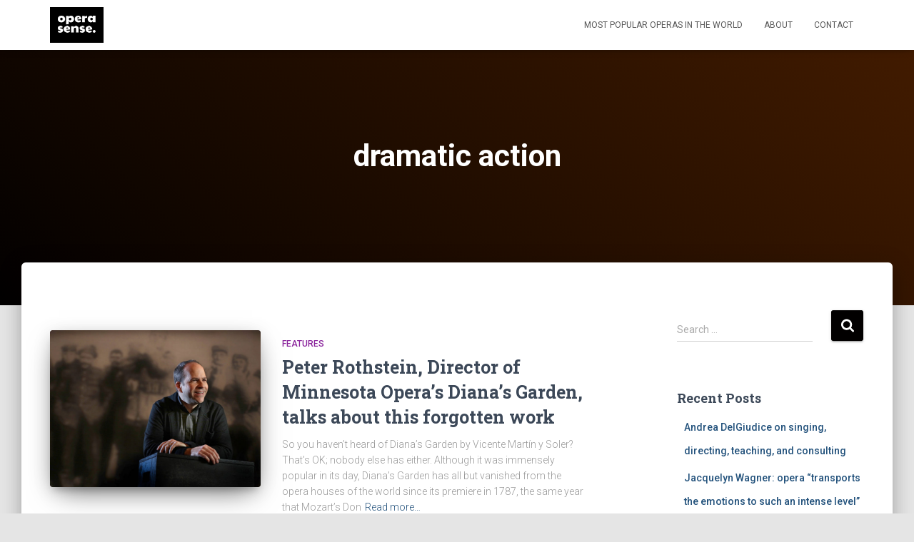

--- FILE ---
content_type: text/html; charset=UTF-8
request_url: https://www.operasense.com/tag/dramatic-action/
body_size: 11014
content:
<!DOCTYPE html>
<html lang="en-US">

<head>
	<meta charset='UTF-8'>
	<meta name="viewport" content="width=device-width, initial-scale=1">
	<link rel="profile" href="https://gmpg.org/xfn/11">
		<meta name='robots' content='index, follow, max-image-preview:large, max-snippet:-1, max-video-preview:-1'/>

	<!-- This site is optimized with the Yoast SEO plugin v21.1 - https://yoast.com/wordpress/plugins/seo/ -->
	<title>dramatic action Archives - Opera Sense</title>
	<link rel="canonical" href="https://34.199.65.8/tag/dramatic-action/" />
	<meta property="og:locale" content="en_US"/>
	<meta property="og:type" content="article"/>
	<meta property="og:title" content="dramatic action Archives - Opera Sense"/>
	<meta property="og:url" content="http://34.199.65.8/tag/dramatic-action/"/>
	<meta property="og:site_name" content="Opera Sense"/>
	<meta name="twitter:card" content="summary_large_image"/>
	<script type="application/ld+json" class="yoast-schema-graph">{"@context":"https://schema.org","@graph":[{"@type":"CollectionPage","@id":"http://34.199.65.8/tag/dramatic-action/","url":"http://34.199.65.8/tag/dramatic-action/","name":"dramatic action Archives - Opera Sense","isPartOf":{"@id":"http://34.199.65.8:80/#website"},"primaryImageOfPage":{"@id":"http://34.199.65.8/tag/dramatic-action/#primaryimage"},"image":{"@id":"http://34.199.65.8/tag/dramatic-action/#primaryimage"},"thumbnailUrl":"https://www.operasense.com/wp-content/uploads/2017/01/peter_rothstein_featured-1332.jpg","breadcrumb":{"@id":"http://34.199.65.8/tag/dramatic-action/#breadcrumb"},"inLanguage":"en-US"},{"@type":"ImageObject","inLanguage":"en-US","@id":"http://34.199.65.8/tag/dramatic-action/#primaryimage","url":"https://www.operasense.com/wp-content/uploads/2017/01/peter_rothstein_featured-1332.jpg","contentUrl":"https://www.operasense.com/wp-content/uploads/2017/01/peter_rothstein_featured-1332.jpg","width":1332,"height":994,"caption":"Peter Rothstein"},{"@type":"BreadcrumbList","@id":"http://34.199.65.8/tag/dramatic-action/#breadcrumb","itemListElement":[{"@type":"ListItem","position":1,"name":"Home","item":"http://34.199.65.8:80/"},{"@type":"ListItem","position":2,"name":"dramatic action"}]},{"@type":"WebSite","@id":"http://34.199.65.8:80/#website","url":"http://34.199.65.8:80/","name":"Opera Sense","description":"Exclusive interviews and in-depth reviews for the modern operagoer.","publisher":{"@id":"http://34.199.65.8:80/#organization"},"potentialAction":[{"@type":"SearchAction","target":{"@type":"EntryPoint","urlTemplate":"http://34.199.65.8:80/?s={search_term_string}"},"query-input":"required name=search_term_string"}],"inLanguage":"en-US"},{"@type":"Organization","@id":"http://34.199.65.8:80/#organization","name":"Opera Sense","url":"http://34.199.65.8:80/","logo":{"@type":"ImageObject","inLanguage":"en-US","@id":"http://34.199.65.8:80/#/schema/logo/image/","url":"https://www.operasense.com/wp-content/uploads/2017/01/cropped-logo_black.png","contentUrl":"https://www.operasense.com/wp-content/uploads/2017/01/cropped-logo_black.png","width":500,"height":334,"caption":"Opera Sense"},"image":{"@id":"http://34.199.65.8:80/#/schema/logo/image/"}}]}</script>
	<!-- / Yoast SEO plugin. -->


<link rel='dns-prefetch' href='//fonts.googleapis.com'/>
<link rel="alternate" type="application/rss+xml" title="Opera Sense &raquo; Feed" href="https://www.operasense.com/feed/"/>
<link rel="alternate" type="application/rss+xml" title="Opera Sense &raquo; Comments Feed" href="https://www.operasense.com/comments/feed/"/>
<link rel="alternate" type="application/rss+xml" title="Opera Sense &raquo; dramatic action Tag Feed" href="https://www.operasense.com/tag/dramatic-action/feed/"/>
<script type="text/javascript">window._wpemojiSettings={"baseUrl":"https:\/\/s.w.org\/images\/core\/emoji\/14.0.0\/72x72\/","ext":".png","svgUrl":"https:\/\/s.w.org\/images\/core\/emoji\/14.0.0\/svg\/","svgExt":".svg","source":{"concatemoji":"https:\/\/www.operasense.com\/wp-includes\/js\/wp-emoji-release.min.js?ver=6.3.7"}};!function(i,n){var o,s,e;function c(e){try{var t={supportTests:e,timestamp:(new Date).valueOf()};sessionStorage.setItem(o,JSON.stringify(t))}catch(e){}}function p(e,t,n){e.clearRect(0,0,e.canvas.width,e.canvas.height),e.fillText(t,0,0);var t=new Uint32Array(e.getImageData(0,0,e.canvas.width,e.canvas.height).data),r=(e.clearRect(0,0,e.canvas.width,e.canvas.height),e.fillText(n,0,0),new Uint32Array(e.getImageData(0,0,e.canvas.width,e.canvas.height).data));return t.every(function(e,t){return e===r[t]})}function u(e,t,n){switch(t){case"flag":return n(e,"\ud83c\udff3\ufe0f\u200d\u26a7\ufe0f","\ud83c\udff3\ufe0f\u200b\u26a7\ufe0f")?!1:!n(e,"\ud83c\uddfa\ud83c\uddf3","\ud83c\uddfa\u200b\ud83c\uddf3")&&!n(e,"\ud83c\udff4\udb40\udc67\udb40\udc62\udb40\udc65\udb40\udc6e\udb40\udc67\udb40\udc7f","\ud83c\udff4\u200b\udb40\udc67\u200b\udb40\udc62\u200b\udb40\udc65\u200b\udb40\udc6e\u200b\udb40\udc67\u200b\udb40\udc7f");case"emoji":return!n(e,"\ud83e\udef1\ud83c\udffb\u200d\ud83e\udef2\ud83c\udfff","\ud83e\udef1\ud83c\udffb\u200b\ud83e\udef2\ud83c\udfff")}return!1}function f(e,t,n){var r="undefined"!=typeof WorkerGlobalScope&&self instanceof WorkerGlobalScope?new OffscreenCanvas(300,150):i.createElement("canvas"),a=r.getContext("2d",{willReadFrequently:!0}),o=(a.textBaseline="top",a.font="600 32px Arial",{});return e.forEach(function(e){o[e]=t(a,e,n)}),o}function t(e){var t=i.createElement("script");t.src=e,t.defer=!0,i.head.appendChild(t)}"undefined"!=typeof Promise&&(o="wpEmojiSettingsSupports",s=["flag","emoji"],n.supports={everything:!0,everythingExceptFlag:!0},e=new Promise(function(e){i.addEventListener("DOMContentLoaded",e,{once:!0})}),new Promise(function(t){var n=function(){try{var e=JSON.parse(sessionStorage.getItem(o));if("object"==typeof e&&"number"==typeof e.timestamp&&(new Date).valueOf()<e.timestamp+604800&&"object"==typeof e.supportTests)return e.supportTests}catch(e){}return null}();if(!n){if("undefined"!=typeof Worker&&"undefined"!=typeof OffscreenCanvas&&"undefined"!=typeof URL&&URL.createObjectURL&&"undefined"!=typeof Blob)try{var e="postMessage("+f.toString()+"("+[JSON.stringify(s),u.toString(),p.toString()].join(",")+"));",r=new Blob([e],{type:"text/javascript"}),a=new Worker(URL.createObjectURL(r),{name:"wpTestEmojiSupports"});return void(a.onmessage=function(e){c(n=e.data),a.terminate(),t(n)})}catch(e){}c(n=f(s,u,p))}t(n)}).then(function(e){for(var t in e)n.supports[t]=e[t],n.supports.everything=n.supports.everything&&n.supports[t],"flag"!==t&&(n.supports.everythingExceptFlag=n.supports.everythingExceptFlag&&n.supports[t]);n.supports.everythingExceptFlag=n.supports.everythingExceptFlag&&!n.supports.flag,n.DOMReady=!1,n.readyCallback=function(){n.DOMReady=!0}}).then(function(){return e}).then(function(){var e;n.supports.everything||(n.readyCallback(),(e=n.source||{}).concatemoji?t(e.concatemoji):e.wpemoji&&e.twemoji&&(t(e.twemoji),t(e.wpemoji)))}))}((window,document),window._wpemojiSettings);</script>
<style type="text/css">img.wp-smiley,img.emoji{display:inline!important;border:none!important;box-shadow:none!important;height:1em!important;width:1em!important;margin:0 .07em!important;vertical-align:-.1em!important;background:none!important;padding:0!important}</style>
	<link rel='stylesheet' id='wp-block-library-css' href='https://www.operasense.com/wp-includes/css/dist/block-library/style.min.css?ver=6.3.7' type='text/css' media='all'/>
<style id='classic-theme-styles-inline-css' type='text/css'>.wp-block-button__link{color:#fff;background-color:#32373c;border-radius:9999px;box-shadow:none;text-decoration:none;padding:calc(.667em + 2px) calc(1.333em + 2px);font-size:1.125em}.wp-block-file__button{background:#32373c;color:#fff;text-decoration:none}</style>
<style id='global-styles-inline-css' type='text/css'>body{--wp--preset--color--black:#000;--wp--preset--color--cyan-bluish-gray:#abb8c3;--wp--preset--color--white:#fff;--wp--preset--color--pale-pink:#f78da7;--wp--preset--color--vivid-red:#cf2e2e;--wp--preset--color--luminous-vivid-orange:#ff6900;--wp--preset--color--luminous-vivid-amber:#fcb900;--wp--preset--color--light-green-cyan:#7bdcb5;--wp--preset--color--vivid-green-cyan:#00d084;--wp--preset--color--pale-cyan-blue:#8ed1fc;--wp--preset--color--vivid-cyan-blue:#0693e3;--wp--preset--color--vivid-purple:#9b51e0;--wp--preset--color--accent:#020000;--wp--preset--color--background-color:#e5e5e5;--wp--preset--color--header-gradient:#020000;--wp--preset--gradient--vivid-cyan-blue-to-vivid-purple:linear-gradient(135deg,rgba(6,147,227,1) 0%,#9b51e0 100%);--wp--preset--gradient--light-green-cyan-to-vivid-green-cyan:linear-gradient(135deg,#7adcb4 0%,#00d082 100%);--wp--preset--gradient--luminous-vivid-amber-to-luminous-vivid-orange:linear-gradient(135deg,rgba(252,185,0,1) 0%,rgba(255,105,0,1) 100%);--wp--preset--gradient--luminous-vivid-orange-to-vivid-red:linear-gradient(135deg,rgba(255,105,0,1) 0%,#cf2e2e 100%);--wp--preset--gradient--very-light-gray-to-cyan-bluish-gray:linear-gradient(135deg,#eee 0%,#a9b8c3 100%);--wp--preset--gradient--cool-to-warm-spectrum:linear-gradient(135deg,#4aeadc 0%,#9778d1 20%,#cf2aba 40%,#ee2c82 60%,#fb6962 80%,#fef84c 100%);--wp--preset--gradient--blush-light-purple:linear-gradient(135deg,#ffceec 0%,#9896f0 100%);--wp--preset--gradient--blush-bordeaux:linear-gradient(135deg,#fecda5 0%,#fe2d2d 50%,#6b003e 100%);--wp--preset--gradient--luminous-dusk:linear-gradient(135deg,#ffcb70 0%,#c751c0 50%,#4158d0 100%);--wp--preset--gradient--pale-ocean:linear-gradient(135deg,#fff5cb 0%,#b6e3d4 50%,#33a7b5 100%);--wp--preset--gradient--electric-grass:linear-gradient(135deg,#caf880 0%,#71ce7e 100%);--wp--preset--gradient--midnight:linear-gradient(135deg,#020381 0%,#2874fc 100%);--wp--preset--font-size--small:13px;--wp--preset--font-size--medium:20px;--wp--preset--font-size--large:36px;--wp--preset--font-size--x-large:42px;--wp--preset--spacing--20:.44rem;--wp--preset--spacing--30:.67rem;--wp--preset--spacing--40:1rem;--wp--preset--spacing--50:1.5rem;--wp--preset--spacing--60:2.25rem;--wp--preset--spacing--70:3.38rem;--wp--preset--spacing--80:5.06rem;--wp--preset--shadow--natural:6px 6px 9px rgba(0,0,0,.2);--wp--preset--shadow--deep:12px 12px 50px rgba(0,0,0,.4);--wp--preset--shadow--sharp:6px 6px 0 rgba(0,0,0,.2);--wp--preset--shadow--outlined:6px 6px 0 -3px rgba(255,255,255,1) , 6px 6px rgba(0,0,0,1);--wp--preset--shadow--crisp:6px 6px 0 rgba(0,0,0,1)}:where(.is-layout-flex){gap:.5em}:where(.is-layout-grid){gap:.5em}body .is-layout-flow>.alignleft{float:left;margin-inline-start:0;margin-inline-end:2em}body .is-layout-flow>.alignright{float:right;margin-inline-start:2em;margin-inline-end:0}body .is-layout-flow>.aligncenter{margin-left:auto!important;margin-right:auto!important}body .is-layout-constrained>.alignleft{float:left;margin-inline-start:0;margin-inline-end:2em}body .is-layout-constrained>.alignright{float:right;margin-inline-start:2em;margin-inline-end:0}body .is-layout-constrained>.aligncenter{margin-left:auto!important;margin-right:auto!important}body .is-layout-constrained > :where(:not(.alignleft):not(.alignright):not(.alignfull)){max-width:var(--wp--style--global--content-size);margin-left:auto!important;margin-right:auto!important}body .is-layout-constrained>.alignwide{max-width:var(--wp--style--global--wide-size)}body .is-layout-flex{display:flex}body .is-layout-flex{flex-wrap:wrap;align-items:center}body .is-layout-flex>*{margin:0}body .is-layout-grid{display:grid}body .is-layout-grid>*{margin:0}:where(.wp-block-columns.is-layout-flex){gap:2em}:where(.wp-block-columns.is-layout-grid){gap:2em}:where(.wp-block-post-template.is-layout-flex){gap:1.25em}:where(.wp-block-post-template.is-layout-grid){gap:1.25em}.has-black-color{color:var(--wp--preset--color--black)!important}.has-cyan-bluish-gray-color{color:var(--wp--preset--color--cyan-bluish-gray)!important}.has-white-color{color:var(--wp--preset--color--white)!important}.has-pale-pink-color{color:var(--wp--preset--color--pale-pink)!important}.has-vivid-red-color{color:var(--wp--preset--color--vivid-red)!important}.has-luminous-vivid-orange-color{color:var(--wp--preset--color--luminous-vivid-orange)!important}.has-luminous-vivid-amber-color{color:var(--wp--preset--color--luminous-vivid-amber)!important}.has-light-green-cyan-color{color:var(--wp--preset--color--light-green-cyan)!important}.has-vivid-green-cyan-color{color:var(--wp--preset--color--vivid-green-cyan)!important}.has-pale-cyan-blue-color{color:var(--wp--preset--color--pale-cyan-blue)!important}.has-vivid-cyan-blue-color{color:var(--wp--preset--color--vivid-cyan-blue)!important}.has-vivid-purple-color{color:var(--wp--preset--color--vivid-purple)!important}.has-black-background-color{background-color:var(--wp--preset--color--black)!important}.has-cyan-bluish-gray-background-color{background-color:var(--wp--preset--color--cyan-bluish-gray)!important}.has-white-background-color{background-color:var(--wp--preset--color--white)!important}.has-pale-pink-background-color{background-color:var(--wp--preset--color--pale-pink)!important}.has-vivid-red-background-color{background-color:var(--wp--preset--color--vivid-red)!important}.has-luminous-vivid-orange-background-color{background-color:var(--wp--preset--color--luminous-vivid-orange)!important}.has-luminous-vivid-amber-background-color{background-color:var(--wp--preset--color--luminous-vivid-amber)!important}.has-light-green-cyan-background-color{background-color:var(--wp--preset--color--light-green-cyan)!important}.has-vivid-green-cyan-background-color{background-color:var(--wp--preset--color--vivid-green-cyan)!important}.has-pale-cyan-blue-background-color{background-color:var(--wp--preset--color--pale-cyan-blue)!important}.has-vivid-cyan-blue-background-color{background-color:var(--wp--preset--color--vivid-cyan-blue)!important}.has-vivid-purple-background-color{background-color:var(--wp--preset--color--vivid-purple)!important}.has-black-border-color{border-color:var(--wp--preset--color--black)!important}.has-cyan-bluish-gray-border-color{border-color:var(--wp--preset--color--cyan-bluish-gray)!important}.has-white-border-color{border-color:var(--wp--preset--color--white)!important}.has-pale-pink-border-color{border-color:var(--wp--preset--color--pale-pink)!important}.has-vivid-red-border-color{border-color:var(--wp--preset--color--vivid-red)!important}.has-luminous-vivid-orange-border-color{border-color:var(--wp--preset--color--luminous-vivid-orange)!important}.has-luminous-vivid-amber-border-color{border-color:var(--wp--preset--color--luminous-vivid-amber)!important}.has-light-green-cyan-border-color{border-color:var(--wp--preset--color--light-green-cyan)!important}.has-vivid-green-cyan-border-color{border-color:var(--wp--preset--color--vivid-green-cyan)!important}.has-pale-cyan-blue-border-color{border-color:var(--wp--preset--color--pale-cyan-blue)!important}.has-vivid-cyan-blue-border-color{border-color:var(--wp--preset--color--vivid-cyan-blue)!important}.has-vivid-purple-border-color{border-color:var(--wp--preset--color--vivid-purple)!important}.has-vivid-cyan-blue-to-vivid-purple-gradient-background{background:var(--wp--preset--gradient--vivid-cyan-blue-to-vivid-purple)!important}.has-light-green-cyan-to-vivid-green-cyan-gradient-background{background:var(--wp--preset--gradient--light-green-cyan-to-vivid-green-cyan)!important}.has-luminous-vivid-amber-to-luminous-vivid-orange-gradient-background{background:var(--wp--preset--gradient--luminous-vivid-amber-to-luminous-vivid-orange)!important}.has-luminous-vivid-orange-to-vivid-red-gradient-background{background:var(--wp--preset--gradient--luminous-vivid-orange-to-vivid-red)!important}.has-very-light-gray-to-cyan-bluish-gray-gradient-background{background:var(--wp--preset--gradient--very-light-gray-to-cyan-bluish-gray)!important}.has-cool-to-warm-spectrum-gradient-background{background:var(--wp--preset--gradient--cool-to-warm-spectrum)!important}.has-blush-light-purple-gradient-background{background:var(--wp--preset--gradient--blush-light-purple)!important}.has-blush-bordeaux-gradient-background{background:var(--wp--preset--gradient--blush-bordeaux)!important}.has-luminous-dusk-gradient-background{background:var(--wp--preset--gradient--luminous-dusk)!important}.has-pale-ocean-gradient-background{background:var(--wp--preset--gradient--pale-ocean)!important}.has-electric-grass-gradient-background{background:var(--wp--preset--gradient--electric-grass)!important}.has-midnight-gradient-background{background:var(--wp--preset--gradient--midnight)!important}.has-small-font-size{font-size:var(--wp--preset--font-size--small)!important}.has-medium-font-size{font-size:var(--wp--preset--font-size--medium)!important}.has-large-font-size{font-size:var(--wp--preset--font-size--large)!important}.has-x-large-font-size{font-size:var(--wp--preset--font-size--x-large)!important}.wp-block-navigation a:where(:not(.wp-element-button)){color:inherit}:where(.wp-block-post-template.is-layout-flex){gap:1.25em}:where(.wp-block-post-template.is-layout-grid){gap:1.25em}:where(.wp-block-columns.is-layout-flex){gap:2em}:where(.wp-block-columns.is-layout-grid){gap:2em}.wp-block-pullquote{font-size:1.5em;line-height:1.6}</style>
<link rel='stylesheet' id='hestia-clients-bar-css' href='https://www.operasense.com/wp-content/plugins/themeisle-companion/obfx_modules/companion-legacy/assets/css/hestia/clients-bar.css?ver=6.3.7' type='text/css' media='all'/>
<link rel='stylesheet' id='bootstrap-css' href='https://www.operasense.com/wp-content/themes/hestia/assets/bootstrap/css/bootstrap.min.css?ver=1.0.2' type='text/css' media='all'/>
<link rel='stylesheet' id='hestia-font-sizes-css' href='https://www.operasense.com/wp-content/themes/hestia/assets/css/font-sizes.min.css?ver=3.1.0' type='text/css' media='all'/>
<link rel='stylesheet' id='hestia_style-css' href='https://www.operasense.com/wp-content/themes/hestia/style.min.css?ver=3.1.0' type='text/css' media='all'/>
<style id='hestia_style-inline-css' type='text/css'>
div.wpforms-container-full .wpforms-form div.wpforms-field input.wpforms-error{border:none}div.wpforms-container .wpforms-form input[type=date],div.wpforms-container .wpforms-form input[type=datetime],div.wpforms-container .wpforms-form input[type=datetime-local],div.wpforms-container .wpforms-form input[type=email],div.wpforms-container .wpforms-form input[type=month],div.wpforms-container .wpforms-form input[type=number],div.wpforms-container .wpforms-form input[type=password],div.wpforms-container .wpforms-form input[type=range],div.wpforms-container .wpforms-form input[type=search],div.wpforms-container .wpforms-form input[type=tel],div.wpforms-container .wpforms-form input[type=text],div.wpforms-container .wpforms-form input[type=time],div.wpforms-container .wpforms-form input[type=url],div.wpforms-container .wpforms-form input[type=week],div.wpforms-container .wpforms-form select,div.wpforms-container .wpforms-form textarea,.nf-form-cont input:not([type=button]),div.wpforms-container .wpforms-form .form-group.is-focused .form-control{box-shadow:none}div.wpforms-container .wpforms-form input[type=date],div.wpforms-container .wpforms-form input[type=datetime],div.wpforms-container .wpforms-form input[type=datetime-local],div.wpforms-container .wpforms-form input[type=email],div.wpforms-container .wpforms-form input[type=month],div.wpforms-container .wpforms-form input[type=number],div.wpforms-container .wpforms-form input[type=password],div.wpforms-container .wpforms-form input[type=range],div.wpforms-container .wpforms-form input[type=search],div.wpforms-container .wpforms-form input[type=tel],div.wpforms-container .wpforms-form input[type=text],div.wpforms-container .wpforms-form input[type=time],div.wpforms-container .wpforms-form input[type=url],div.wpforms-container .wpforms-form input[type=week],div.wpforms-container .wpforms-form select,div.wpforms-container .wpforms-form textarea,.nf-form-cont input:not([type=button]){background-image:linear-gradient(#9c27b0,#9c27b0),linear-gradient(#d2d2d2,#d2d2d2);float:none;border:0;border-radius:0;background-color:transparent;background-repeat:no-repeat;background-position:center bottom,center calc(100% - 1px);background-size:0 2px,100% 1px;font-weight:400;transition:background 0s ease-out}div.wpforms-container .wpforms-form .form-group.is-focused .form-control{outline:none;background-size:100% 2px,100% 1px;transition-duration:0.3s}div.wpforms-container .wpforms-form input[type=date].form-control,div.wpforms-container .wpforms-form input[type=datetime].form-control,div.wpforms-container .wpforms-form input[type=datetime-local].form-control,div.wpforms-container .wpforms-form input[type=email].form-control,div.wpforms-container .wpforms-form input[type=month].form-control,div.wpforms-container .wpforms-form input[type=number].form-control,div.wpforms-container .wpforms-form input[type=password].form-control,div.wpforms-container .wpforms-form input[type=range].form-control,div.wpforms-container .wpforms-form input[type=search].form-control,div.wpforms-container .wpforms-form input[type=tel].form-control,div.wpforms-container .wpforms-form input[type=text].form-control,div.wpforms-container .wpforms-form input[type=time].form-control,div.wpforms-container .wpforms-form input[type=url].form-control,div.wpforms-container .wpforms-form input[type=week].form-control,div.wpforms-container .wpforms-form select.form-control,div.wpforms-container .wpforms-form textarea.form-control{border:none;padding:7px 0;font-size:14px}div.wpforms-container .wpforms-form .wpforms-field-select select{border-radius:3px}div.wpforms-container .wpforms-form .wpforms-field-number input[type=number]{background-image:none;border-radius:3px}div.wpforms-container .wpforms-form button[type=submit].wpforms-submit,div.wpforms-container .wpforms-form button[type=submit].wpforms-submit:hover{color:#fff;border:none}.home div.wpforms-container-full .wpforms-form{margin-left:15px;margin-right:15px}div.wpforms-container-full .wpforms-form .wpforms-field{padding:0 0 24px 0 !important}div.wpforms-container-full .wpforms-form .wpforms-submit-container{text-align:right}div.wpforms-container-full .wpforms-form .wpforms-submit-container button{text-transform:uppercase}div.wpforms-container-full .wpforms-form textarea{border:none !important}div.wpforms-container-full .wpforms-form textarea:focus{border-width:0 !important}.home div.wpforms-container .wpforms-form textarea{background-image:linear-gradient(#9c27b0,#9c27b0),linear-gradient(#d2d2d2,#d2d2d2);background-color:transparent;background-repeat:no-repeat;background-position:center bottom,center calc(100% - 1px);background-size:0 2px,100% 1px}@media only screen and(max-width:768px){.wpforms-container-full .wpforms-form .wpforms-one-half,.wpforms-container-full .wpforms-form button{width:100% !important;margin-left:0 !important}.wpforms-container-full .wpforms-form .wpforms-submit-container{text-align:center}}div.wpforms-container .wpforms-form input:focus,div.wpforms-container .wpforms-form select:focus{border:none}
.hestia-top-bar,.hestia-top-bar .widget.widget_shopping_cart .cart_list{background-color:#363537}.hestia-top-bar .widget .label-floating input[type=search]:-webkit-autofill{-webkit-box-shadow:inset 0 0 0 9999px #363537}.hestia-top-bar,.hestia-top-bar .widget .label-floating input[type=search],.hestia-top-bar .widget.widget_search form.form-group:before,.hestia-top-bar .widget.widget_product_search form.form-group:before,.hestia-top-bar .widget.widget_shopping_cart:before{color:#fff}.hestia-top-bar .widget .label-floating input[type=search]{-webkit-text-fill-color:#fff !important}.hestia-top-bar div.widget.widget_shopping_cart:before,.hestia-top-bar .widget.widget_product_search form.form-group:before,.hestia-top-bar .widget.widget_search form.form-group:before{background-color:#fff}.hestia-top-bar a,.hestia-top-bar .top-bar-nav li a{color:#fff}.hestia-top-bar ul li a[href*="mailto:"]:before,.hestia-top-bar ul li a[href*="tel:"]:before{background-color:#fff}.hestia-top-bar a:hover,.hestia-top-bar .top-bar-nav li a:hover{color:#eee}.hestia-top-bar ul li:hover a[href*="mailto:"]:before,.hestia-top-bar ul li:hover a[href*="tel:"]:before{background-color:#eee}
a,.navbar .dropdown-menu li:hover>a,.navbar .dropdown-menu li:focus>a,.navbar .dropdown-menu li:active>a,.navbar .navbar-nav>li .dropdown-menu li:hover>a,body:not(.home) .navbar-default .navbar-nav>.active:not(.btn)>a,body:not(.home) .navbar-default .navbar-nav>.active:not(.btn)>a:hover,body:not(.home) .navbar-default .navbar-nav>.active:not(.btn)>a:focus,a:hover,.card-blog a.moretag:hover,.card-blog a.more-link:hover,.widget a:hover,.has-text-color.has-accent-color,p.has-text-color a{color:#020000}.svg-text-color{fill:#020000}.pagination span.current,.pagination span.current:focus,.pagination span.current:hover{border-color:#020000}button,button:hover,.woocommerce .track_order button[type="submit"],.woocommerce .track_order button[type="submit"]:hover,div.wpforms-container .wpforms-form button[type=submit].wpforms-submit,div.wpforms-container .wpforms-form button[type=submit].wpforms-submit:hover,input[type="button"],input[type="button"]:hover,input[type="submit"],input[type="submit"]:hover,input#searchsubmit,.pagination span.current,.pagination span.current:focus,.pagination span.current:hover,.btn.btn-primary,.btn.btn-primary:link,.btn.btn-primary:hover,.btn.btn-primary:focus,.btn.btn-primary:active,.btn.btn-primary.active,.btn.btn-primary.active:focus,.btn.btn-primary.active:hover,.btn.btn-primary:active:hover,.btn.btn-primary:active:focus,.btn.btn-primary:active:hover,.hestia-sidebar-open.btn.btn-rose,.hestia-sidebar-close.btn.btn-rose,.hestia-sidebar-open.btn.btn-rose:hover,.hestia-sidebar-close.btn.btn-rose:hover,.hestia-sidebar-open.btn.btn-rose:focus,.hestia-sidebar-close.btn.btn-rose:focus,.label.label-primary,.hestia-work .portfolio-item:nth-child(6n+1) .label,.nav-cart .nav-cart-content .widget .buttons .button,.has-accent-background-color[class*="has-background"]{background-color:#020000}@media(max-width:768px){.navbar-default .navbar-nav>li>a:hover,.navbar-default .navbar-nav>li>a:focus,.navbar .navbar-nav .dropdown .dropdown-menu li a:hover,.navbar .navbar-nav .dropdown .dropdown-menu li a:focus,.navbar button.navbar-toggle:hover,.navbar .navbar-nav li:hover>a i{color:#020000}}body:not(.woocommerce-page) button:not([class^="fl-"]):not(.hestia-scroll-to-top):not(.navbar-toggle):not(.close),body:not(.woocommerce-page) .button:not([class^="fl-"]):not(hestia-scroll-to-top):not(.navbar-toggle):not(.add_to_cart_button):not(.product_type_grouped):not(.product_type_external),div.wpforms-container .wpforms-form button[type=submit].wpforms-submit,input[type="submit"],input[type="button"],.btn.btn-primary,.widget_product_search button[type="submit"],.hestia-sidebar-open.btn.btn-rose,.hestia-sidebar-close.btn.btn-rose,.everest-forms button[type=submit].everest-forms-submit-button{-webkit-box-shadow:0 2px 2px 0 rgba(2,0,0,0.14),0 3px 1px -2px rgba(2,0,0,0.2),0 1px 5px 0 rgba(2,0,0,0.12);box-shadow:0 2px 2px 0 rgba(2,0,0,0.14),0 3px 1px -2px rgba(2,0,0,0.2),0 1px 5px 0 rgba(2,0,0,0.12)}.card .header-primary,.card .content-primary,.everest-forms button[type=submit].everest-forms-submit-button{background:#020000}body:not(.woocommerce-page) .button:not([class^="fl-"]):not(.hestia-scroll-to-top):not(.navbar-toggle):not(.add_to_cart_button):hover,body:not(.woocommerce-page) button:not([class^="fl-"]):not(.hestia-scroll-to-top):not(.navbar-toggle):not(.close):hover,div.wpforms-container .wpforms-form button[type=submit].wpforms-submit:hover,input[type="submit"]:hover,input[type="button"]:hover,input#searchsubmit:hover,.widget_product_search button[type="submit"]:hover,.pagination span.current,.btn.btn-primary:hover,.btn.btn-primary:focus,.btn.btn-primary:active,.btn.btn-primary.active,.btn.btn-primary:active:focus,.btn.btn-primary:active:hover,.hestia-sidebar-open.btn.btn-rose:hover,.hestia-sidebar-close.btn.btn-rose:hover,.pagination span.current:hover,.everest-forms button[type=submit].everest-forms-submit-button:hover,.everest-forms button[type=submit].everest-forms-submit-button:focus,.everest-forms button[type=submit].everest-forms-submit-button:active{-webkit-box-shadow:0 14px 26px -12px rgba(2,0,0,0.42),0 4px 23px 0 rgba(0,0,0,0.12),0 8px 10px -5px rgba(2,0,0,0.2);box-shadow:0 14px 26px -12px rgba(2,0,0,0.42),0 4px 23px 0 rgba(0,0,0,0.12),0 8px 10px -5px rgba(2,0,0,0.2);color:#fff}.form-group.is-focused .form-control{background-image:-webkit-gradient(linear,left top,left bottom,from(#020000),to(#020000)),-webkit-gradient(linear,left top,left bottom,from(#d2d2d2),to(#d2d2d2));background-image:-webkit-linear-gradient(linear,left top,left bottom,from(#020000),to(#020000)),-webkit-linear-gradient(linear,left top,left bottom,from(#d2d2d2),to(#d2d2d2));background-image:linear-gradient(linear,left top,left bottom,from(#020000),to(#020000)),linear-gradient(linear,left top,left bottom,from(#d2d2d2),to(#d2d2d2))}.navbar:not(.navbar-transparent) li:not(.btn):hover>a,.navbar li.on-section:not(.btn)>a,.navbar.full-screen-menu.navbar-transparent li:not(.btn):hover>a,.navbar.full-screen-menu .navbar-toggle:hover,.navbar:not(.navbar-transparent) .nav-cart:hover,.navbar:not(.navbar-transparent) .hestia-toggle-search:hover{color:#020000}.header-filter-gradient{background:linear-gradient(45deg,rgba(2,0,0,1) 0,rgb(68,28,0) 100%)}.has-text-color.has-header-gradient-color{color:#020000}.has-header-gradient-background-color[class*="has-background"]{background-color:#020000}.has-text-color.has-background-color-color{color:#E5E5E5}.has-background-color-background-color[class*="has-background"]{background-color:#E5E5E5}
.btn.btn-primary:not(.colored-button):not(.btn-left):not(.btn-right):not(.btn-just-icon):not(.menu-item),input[type="submit"]:not(.search-submit),body:not(.woocommerce-account) .woocommerce .button.woocommerce-Button,.woocommerce .product button.button,.woocommerce .product button.button.alt,.woocommerce .product #respond input#submit,.woocommerce-cart .blog-post .woocommerce .cart-collaterals .cart_totals .checkout-button,.woocommerce-checkout #payment #place_order,.woocommerce-account.woocommerce-page button.button,.woocommerce .track_order button[type="submit"],.nav-cart .nav-cart-content .widget .buttons .button,.woocommerce a.button.wc-backward,body.woocommerce .wccm-catalog-item a.button,body.woocommerce a.wccm-button.button,form.woocommerce-form-coupon button.button,div.wpforms-container .wpforms-form button[type=submit].wpforms-submit,div.woocommerce a.button.alt,div.woocommerce table.my_account_orders .button,.btn.colored-button,.btn.btn-left,.btn.btn-right,.btn:not(.colored-button):not(.btn-left):not(.btn-right):not(.btn-just-icon):not(.menu-item):not(.hestia-sidebar-open):not(.hestia-sidebar-close){padding-top:15px;padding-bottom:15px;padding-left:33px;padding-right:33px}
.btn.btn-primary:not(.colored-button):not(.btn-left):not(.btn-right):not(.btn-just-icon):not(.menu-item),input[type="submit"]:not(.search-submit),body:not(.woocommerce-account) .woocommerce .button.woocommerce-Button,.woocommerce .product button.button,.woocommerce .product button.button.alt,.woocommerce .product #respond input#submit,.woocommerce-cart .blog-post .woocommerce .cart-collaterals .cart_totals .checkout-button,.woocommerce-checkout #payment #place_order,.woocommerce-account.woocommerce-page button.button,.woocommerce .track_order button[type="submit"],.nav-cart .nav-cart-content .widget .buttons .button,.woocommerce a.button.wc-backward,body.woocommerce .wccm-catalog-item a.button,body.woocommerce a.wccm-button.button,form.woocommerce-form-coupon button.button,div.wpforms-container .wpforms-form button[type=submit].wpforms-submit,div.woocommerce a.button.alt,div.woocommerce table.my_account_orders .button,input[type="submit"].search-submit,.hestia-view-cart-wrapper .added_to_cart.wc-forward,.woocommerce-product-search button,.woocommerce-cart .actions .button,#secondary div[id^=woocommerce_price_filter] .button,.woocommerce div[id^=woocommerce_widget_cart].widget .buttons .button,.searchform input[type=submit],.searchform button,.search-form:not(.media-toolbar-primary) input[type=submit],.search-form:not(.media-toolbar-primary) button,.woocommerce-product-search input[type=submit],.btn.colored-button,.btn.btn-left,.btn.btn-right,.btn:not(.colored-button):not(.btn-left):not(.btn-right):not(.btn-just-icon):not(.menu-item):not(.hestia-sidebar-open):not(.hestia-sidebar-close){border-radius:3px}
@media(min-width:769px){.page-header.header-small .hestia-title,.page-header.header-small .title,h1.hestia-title.title-in-content,.main article.section .has-title-font-size{font-size:42px}}
</style>
<link rel='stylesheet' id='hestia_fonts-css' href='https://fonts.googleapis.com/css?family=Roboto%3A300%2C400%2C500%2C700%7CRoboto+Slab%3A400%2C700&#038;subset=latin%2Clatin-ext&#038;ver=3.1.0' type='text/css' media='all'/>
<script type='text/javascript' src='https://www.operasense.com/wp-includes/js/jquery/jquery.min.js?ver=3.7.0' id='jquery-core-js'></script>
<script type='text/javascript' src='https://www.operasense.com/wp-includes/js/jquery/jquery-migrate.min.js?ver=3.4.1' id='jquery-migrate-js'></script>
<link rel="https://api.w.org/" href="https://www.operasense.com/wp-json/"/><link rel="alternate" type="application/json" href="https://www.operasense.com/wp-json/wp/v2/tags/151"/><link rel="EditURI" type="application/rsd+xml" title="RSD" href="https://www.operasense.com/xmlrpc.php?rsd"/>
<meta name="generator" content="WordPress 6.3.7"/>

		<!-- GA Google Analytics @ https://m0n.co/ga -->
		<script>(function(i,s,o,g,r,a,m){i['GoogleAnalyticsObject']=r;i[r]=i[r]||function(){(i[r].q=i[r].q||[]).push(arguments)},i[r].l=1*new Date();a=s.createElement(o),m=s.getElementsByTagName(o)[0];a.async=1;a.src=g;m.parentNode.insertBefore(a,m)})(window,document,'script','https://www.google-analytics.com/analytics.js','ga');ga('create','UA-83914990-1','auto');ga('send','pageview');</script>

	<!-- Enter your scripts here --><link rel="icon" href="https://www.operasense.com/wp-content/uploads/2017/01/cropped-favicon-1-32x32.png" sizes="32x32"/>
<link rel="icon" href="https://www.operasense.com/wp-content/uploads/2017/01/cropped-favicon-1-192x192.png" sizes="192x192"/>
<link rel="apple-touch-icon" href="https://www.operasense.com/wp-content/uploads/2017/01/cropped-favicon-1-180x180.png"/>
<meta name="msapplication-TileImage" content="https://www.operasense.com/wp-content/uploads/2017/01/cropped-favicon-1-270x270.png"/>
</head>

<body class="archive tag tag-dramatic-action tag-151 wp-custom-logo header-layout-default">
		<div class="wrapper  default ">
		<header class="header ">
			<div style="display: none"></div>		<nav class="navbar navbar-default navbar-fixed-top  hestia_left navbar-not-transparent">
						<div class="container">
						<div class="navbar-header">
			<div class="title-logo-wrapper">
				<a class="navbar-brand" href="https://www.operasense.com/" title="Opera Sense">
					<img src="https://www.operasense.com/wp-content/uploads/2017/01/cropped-logo_black.png" alt="Opera Sense" width="500" height="334"></a>
			</div>
								<div class="navbar-toggle-wrapper">
						<button type="button" class="navbar-toggle" data-toggle="collapse" data-target="#main-navigation">
								<span class="icon-bar"></span><span class="icon-bar"></span><span class="icon-bar"></span>				<span class="sr-only">Toggle Navigation</span>
			</button>
					</div>
				</div>
		<div id="main-navigation" class="collapse navbar-collapse"><ul id="menu-topnav" class="nav navbar-nav"><li id="menu-item-2492" class="menu-item menu-item-type-post_type menu-item-object-post menu-item-2492"><a title="Most Popular Operas in the World" href="https://www.operasense.com/most-popular-operas/">Most Popular Operas in the World</a></li>
<li id="menu-item-2493" class="menu-item menu-item-type-post_type menu-item-object-page menu-item-2493"><a title="About" href="https://www.operasense.com/about/">About</a></li>
<li id="menu-item-2494" class="menu-item menu-item-type-post_type menu-item-object-page menu-item-2494"><a title="Contact" href="https://www.operasense.com/contact/">Contact</a></li>
</ul></div>			</div>
					</nav>
				</header>
<div id="primary" class="boxed-layout-header page-header header-small" data-parallax="active"><div class="container"><div class="row"><div class="col-md-10 col-md-offset-1 text-center"><h1 class="hestia-title">dramatic action</h1></div></div></div><div class="header-filter header-filter-gradient"></div></div>
<div class="main  main-raised ">
	<div class="hestia-blogs" data-layout="sidebar-right">
		<div class="container">
			<div class="row">
								<div class="col-md-8 archive-post-wrap">
					<article id="post-697" class="card card-blog card-plain post-697 post type-post status-publish format-standard has-post-thumbnail hentry category-features category-minnesota-opera tag-amore tag-diana tag-donald-trump tag-doristo tag-drama tag-dramatic-action tag-feminism tag-hillary-clinton tag-lorenzo-da-ponte tag-mozart tag-opera tag-recitative"><div class="row "><div class="col-ms-5 col-sm-5"><div class="card-image"><a href="https://www.operasense.com/peter-rothstein-dianas-garden/" title="Peter Rothstein, Director of Minnesota Opera&#8217;s Diana&#8217;s Garden, talks about this forgotten work"><img width="322" height="240" src="https://www.operasense.com/wp-content/uploads/2017/01/peter_rothstein_featured-1332.jpg" class="attachment-hestia-blog size-hestia-blog wp-post-image" alt="Peter Rothstein" decoding="async" fetchpriority="high" srcset="https://www.operasense.com/wp-content/uploads/2017/01/peter_rothstein_featured-1332.jpg 1332w, https://www.operasense.com/wp-content/uploads/2017/01/peter_rothstein_featured-1332-300x224.jpg 300w, https://www.operasense.com/wp-content/uploads/2017/01/peter_rothstein_featured-1332-1024x764.jpg 1024w, https://www.operasense.com/wp-content/uploads/2017/01/peter_rothstein_featured-1332-768x573.jpg 768w" sizes="(max-width: 322px) 100vw, 322px"/></a></div></div><div class="col-ms-7 col-sm-7"><h6 class="category text-info"><a href="https://www.operasense.com/category/features/" title="View all posts in Features" rel="tag">Features</a> </h6><h2 class="card-title entry-title"><a href="https://www.operasense.com/peter-rothstein-dianas-garden/" title="Peter Rothstein, Director of Minnesota Opera&#8217;s Diana&#8217;s Garden, talks about this forgotten work" rel="bookmark">Peter Rothstein, Director of Minnesota Opera&#8217;s Diana&#8217;s Garden, talks about this forgotten work</a></h2><div class="card-description entry-summary "><p>So you haven&#8217;t heard of Diana&#8217;s Garden by Vicente Martín y Soler? That&#8217;s OK; nobody else has either. Although it was immensely popular in its day, Diana&#8217;s Garden has all but vanished from the opera houses of the world since its premiere in 1787, the same year that Mozart&#8217;s Don<a class="moretag" href="https://www.operasense.com/peter-rothstein-dianas-garden/"> Read more&hellip;</a></p>
</div><div class="posted-by vcard author">By <a href="https://www.operasense.com/author/trevor/" title="Trevor Gillis" class="url"><b class="author-name fn">Trevor Gillis</b></a>, <a href="https://www.operasense.com/peter-rothstein-dianas-garden/"><time class="entry-date published" datetime="2017-01-19T11:39:45+00:00" content="2017-01-19">9 years</time><time class="updated hestia-hidden" datetime="2023-09-13T19:48:59+00:00">January 19, 2017</time> ago </a></div></div></div></article>				</div>
					<div class="col-md-3 blog-sidebar-wrapper col-md-offset-1">
		<aside id="secondary" class="blog-sidebar" role="complementary">
						<div id="search-2" class="widget widget_search"><form role="search" method="get" class="search-form" action="https://www.operasense.com/">
				<label>
					<span class="screen-reader-text">Search for:</span>
					<input type="search" class="search-field" placeholder="Search &hellip;" value="" name="s"/>
				</label>
				<input type="submit" class="search-submit" value="Search"/>
			</form></div>
		<div id="recent-posts-2" class="widget widget_recent_entries">
		<h5>Recent Posts</h5>
		<ul>
											<li>
					<a href="https://www.operasense.com/andrea-delgiudice/">Andrea DelGiudice on singing, directing, teaching, and consulting</a>
									</li>
											<li>
					<a href="https://www.operasense.com/jacquelyn-wagner/">Jacquelyn Wagner: opera &#8220;transports the emotions to such an intense level&#8221;</a>
									</li>
											<li>
					<a href="https://www.operasense.com/mark-campbell-nyfos/">NYFOS Next features librettist Mark Campbell</a>
									</li>
											<li>
					<a href="https://www.operasense.com/evan-mack/">Evan Mack on Composing and Upcoming Projects</a>
									</li>
											<li>
					<a href="https://www.operasense.com/rainelle-krause/">Rainelle Krause, the Flying Soprano, on Career Highlights and Advice for Young Singers</a>
									</li>
					</ul>

		</div><div id="categories-2" class="widget widget_categories"><h5>Categories</h5>
			<ul>
					<li class="cat-item cat-item-2"><a href="https://www.operasense.com/category/bellini/">Bellini</a>
</li>
	<li class="cat-item cat-item-28"><a href="https://www.operasense.com/category/opera-of-the-month/das-rheingold/">Das Rheingold</a>
</li>
	<li class="cat-item cat-item-29"><a href="https://www.operasense.com/category/opera-of-the-month/die-walkure/">Die Walküre</a>
</li>
	<li class="cat-item cat-item-4"><a href="https://www.operasense.com/category/divi-of-the-day/">Divi of the Day</a>
</li>
	<li class="cat-item cat-item-5"><a href="https://www.operasense.com/category/donizetti/">Donizetti</a>
</li>
	<li class="cat-item cat-item-6"><a href="https://www.operasense.com/category/dvorak/">Dvorak</a>
</li>
	<li class="cat-item cat-item-7"><a href="https://www.operasense.com/category/featured/">Featured</a>
</li>
	<li class="cat-item cat-item-8"><a href="https://www.operasense.com/category/features/">Features</a>
</li>
	<li class="cat-item cat-item-9"><a href="https://www.operasense.com/category/gounod/">Gounod</a>
</li>
	<li class="cat-item cat-item-10"><a href="https://www.operasense.com/category/in-review/">In Review</a>
</li>
	<li class="cat-item cat-item-30"><a href="https://www.operasense.com/category/opera-of-the-month/le-nozze-di-figaro/">Le Nozze di Figaro</a>
</li>
	<li class="cat-item cat-item-11"><a href="https://www.operasense.com/category/lyric-opera-of-chicago/">Lyric Opera of Chicago</a>
</li>
	<li class="cat-item cat-item-12"><a href="https://www.operasense.com/category/metropolitan-opera/">Metropolitan Opera</a>
</li>
	<li class="cat-item cat-item-13"><a href="https://www.operasense.com/category/minnesota-opera/">Minnesota Opera</a>
</li>
	<li class="cat-item cat-item-14"><a href="https://www.operasense.com/category/mozart/">Mozart</a>
</li>
	<li class="cat-item cat-item-15"><a href="https://www.operasense.com/category/new-to-opera/">New to opera</a>
</li>
	<li class="cat-item cat-item-16"><a href="https://www.operasense.com/category/opera-of-the-month/">Opera of the Month</a>
</li>
	<li class="cat-item cat-item-17"><a href="https://www.operasense.com/category/operatic-layers/">Operatic Layers</a>
</li>
	<li class="cat-item cat-item-18"><a href="https://www.operasense.com/category/pavarotti/">Pavarotti</a>
</li>
	<li class="cat-item cat-item-19"><a href="https://www.operasense.com/category/puccini/">Puccini</a>
</li>
	<li class="cat-item cat-item-20"><a href="https://www.operasense.com/category/recitative/">Recitative</a>
</li>
	<li class="cat-item cat-item-22"><a href="https://www.operasense.com/category/rossini/">Rossini</a>
</li>
	<li class="cat-item cat-item-23"><a href="https://www.operasense.com/category/styles-definitions-more/">Styles, definitions, and more</a>
</li>
	<li class="cat-item cat-item-24"><a href="https://www.operasense.com/category/sutherland/">Sutherland</a>
</li>
	<li class="cat-item cat-item-26"><a href="https://www.operasense.com/category/verdi/">Verdi</a>
</li>
	<li class="cat-item cat-item-27"><a href="https://www.operasense.com/category/wagner/">Wagner</a>
</li>
			</ul>

			</div><div id="archives-2" class="widget widget_archive"><h5>Archives</h5>
			<ul>
					<li><a href='https://www.operasense.com/2021/11/'>November 2021</a></li>
	<li><a href='https://www.operasense.com/2021/09/'>September 2021</a></li>
	<li><a href='https://www.operasense.com/2021/04/'>April 2021</a></li>
	<li><a href='https://www.operasense.com/2021/01/'>January 2021</a></li>
	<li><a href='https://www.operasense.com/2020/12/'>December 2020</a></li>
	<li><a href='https://www.operasense.com/2020/02/'>February 2020</a></li>
	<li><a href='https://www.operasense.com/2019/10/'>October 2019</a></li>
	<li><a href='https://www.operasense.com/2019/08/'>August 2019</a></li>
	<li><a href='https://www.operasense.com/2019/04/'>April 2019</a></li>
	<li><a href='https://www.operasense.com/2019/03/'>March 2019</a></li>
	<li><a href='https://www.operasense.com/2019/02/'>February 2019</a></li>
	<li><a href='https://www.operasense.com/2019/01/'>January 2019</a></li>
	<li><a href='https://www.operasense.com/2018/10/'>October 2018</a></li>
	<li><a href='https://www.operasense.com/2018/05/'>May 2018</a></li>
	<li><a href='https://www.operasense.com/2018/04/'>April 2018</a></li>
	<li><a href='https://www.operasense.com/2018/03/'>March 2018</a></li>
	<li><a href='https://www.operasense.com/2018/02/'>February 2018</a></li>
	<li><a href='https://www.operasense.com/2018/01/'>January 2018</a></li>
	<li><a href='https://www.operasense.com/2017/12/'>December 2017</a></li>
	<li><a href='https://www.operasense.com/2017/11/'>November 2017</a></li>
	<li><a href='https://www.operasense.com/2017/10/'>October 2017</a></li>
	<li><a href='https://www.operasense.com/2017/09/'>September 2017</a></li>
	<li><a href='https://www.operasense.com/2017/08/'>August 2017</a></li>
	<li><a href='https://www.operasense.com/2017/05/'>May 2017</a></li>
	<li><a href='https://www.operasense.com/2017/04/'>April 2017</a></li>
	<li><a href='https://www.operasense.com/2017/03/'>March 2017</a></li>
	<li><a href='https://www.operasense.com/2017/02/'>February 2017</a></li>
	<li><a href='https://www.operasense.com/2017/01/'>January 2017</a></li>
	<li><a href='https://www.operasense.com/2016/12/'>December 2016</a></li>
	<li><a href='https://www.operasense.com/2016/11/'>November 2016</a></li>
	<li><a href='https://www.operasense.com/2016/10/'>October 2016</a></li>
	<li><a href='https://www.operasense.com/2016/09/'>September 2016</a></li>
			</ul>

			</div>					</aside><!-- .sidebar .widget-area -->
	</div>
				</div>
		</div>
	</div>
</div>
					<footer class="footer footer-black footer-big">
						<div class="container">
																<div class="hestia-bottom-footer-content"><ul id="menu-footer" class="footer-menu pull-left"><li id="menu-item-2504" class="menu-item menu-item-type-custom menu-item-object-custom menu-item-home menu-item-2504"><a href="https://www.operasense.com">Home</a></li>
<li id="menu-item-2506" class="menu-item menu-item-type-post_type menu-item-object-page menu-item-2506"><a href="https://www.operasense.com/about/">About</a></li>
<li id="menu-item-2507" class="menu-item menu-item-type-post_type menu-item-object-page menu-item-2507"><a href="https://www.operasense.com/contact/">Contact</a></li>
<li id="menu-item-2505" class="menu-item menu-item-type-post_type menu-item-object-post menu-item-2505"><a href="https://www.operasense.com/most-popular-operas/">Top 10 Most Popular Operas in the World</a></li>
</ul><div class="copyright pull-right">Hestia | Developed by <a href="https://themeisle.com" rel="nofollow">ThemeIsle</a></div></div>			</div>
					</footer>
			</div>
<!-- Enter your scripts here -->
		<button class="hestia-scroll-to-top">
			<svg xmlns="http://www.w3.org/2000/svg" viewBox="0 0 320 512" width="12.5px" height="20px"><path d="M177 255.7l136 136c9.4 9.4 9.4 24.6 0 33.9l-22.6 22.6c-9.4 9.4-24.6 9.4-33.9 0L160 351.9l-96.4 96.4c-9.4 9.4-24.6 9.4-33.9 0L7 425.7c-9.4-9.4-9.4-24.6 0-33.9l136-136c9.4-9.5 24.6-9.5 34-.1zm-34-192L7 199.7c-9.4 9.4-9.4 24.6 0 33.9l22.6 22.6c9.4 9.4 24.6 9.4 33.9 0l96.4-96.4 96.4 96.4c9.4 9.4 24.6 9.4 33.9 0l22.6-22.6c9.4-9.4 9.4-24.6 0-33.9l-136-136c-9.2-9.4-24.4-9.4-33.8 0z"></path></svg>
		</button>
		<script type='text/javascript' src='https://www.operasense.com/wp-content/themes/hestia/assets/bootstrap/js/bootstrap.min.js?ver=1.0.2' id='jquery-bootstrap-js'></script>
<script type='text/javascript' src='https://www.operasense.com/wp-includes/js/jquery/ui/core.min.js?ver=1.13.2' id='jquery-ui-core-js'></script>
<script type='text/javascript' id='hestia_scripts-js-extra'>//<![CDATA[
var requestpost={"ajaxurl":"https:\/\/www.operasense.com\/wp-admin\/admin-ajax.php","disable_autoslide":"","masonry":""};
//]]></script>
<script type='text/javascript' src='https://www.operasense.com/wp-content/themes/hestia/assets/js/script.min.js?ver=3.1.0' id='hestia_scripts-js'></script>
<script defer src="https://static.cloudflareinsights.com/beacon.min.js/vcd15cbe7772f49c399c6a5babf22c1241717689176015" integrity="sha512-ZpsOmlRQV6y907TI0dKBHq9Md29nnaEIPlkf84rnaERnq6zvWvPUqr2ft8M1aS28oN72PdrCzSjY4U6VaAw1EQ==" data-cf-beacon='{"version":"2024.11.0","token":"1e46e04907614e4ca2f271ccaf419399","r":1,"server_timing":{"name":{"cfCacheStatus":true,"cfEdge":true,"cfExtPri":true,"cfL4":true,"cfOrigin":true,"cfSpeedBrain":true},"location_startswith":null}}' crossorigin="anonymous"></script>
</body>
</html>


--- FILE ---
content_type: text/plain
request_url: https://www.google-analytics.com/j/collect?v=1&_v=j102&a=295202034&t=pageview&_s=1&dl=https%3A%2F%2Fwww.operasense.com%2Ftag%2Fdramatic-action%2F&ul=en-us%40posix&dt=dramatic%20action%20Archives%20-%20Opera%20Sense&sr=1280x720&vp=1280x720&_u=IEBAAEABAAAAACAAI~&jid=2014333003&gjid=1295004233&cid=757322742.1764583784&tid=UA-83914990-1&_gid=1146857518.1764583784&_r=1&_slc=1&z=1116773572
body_size: -451
content:
2,cG-70RWJKQBNC